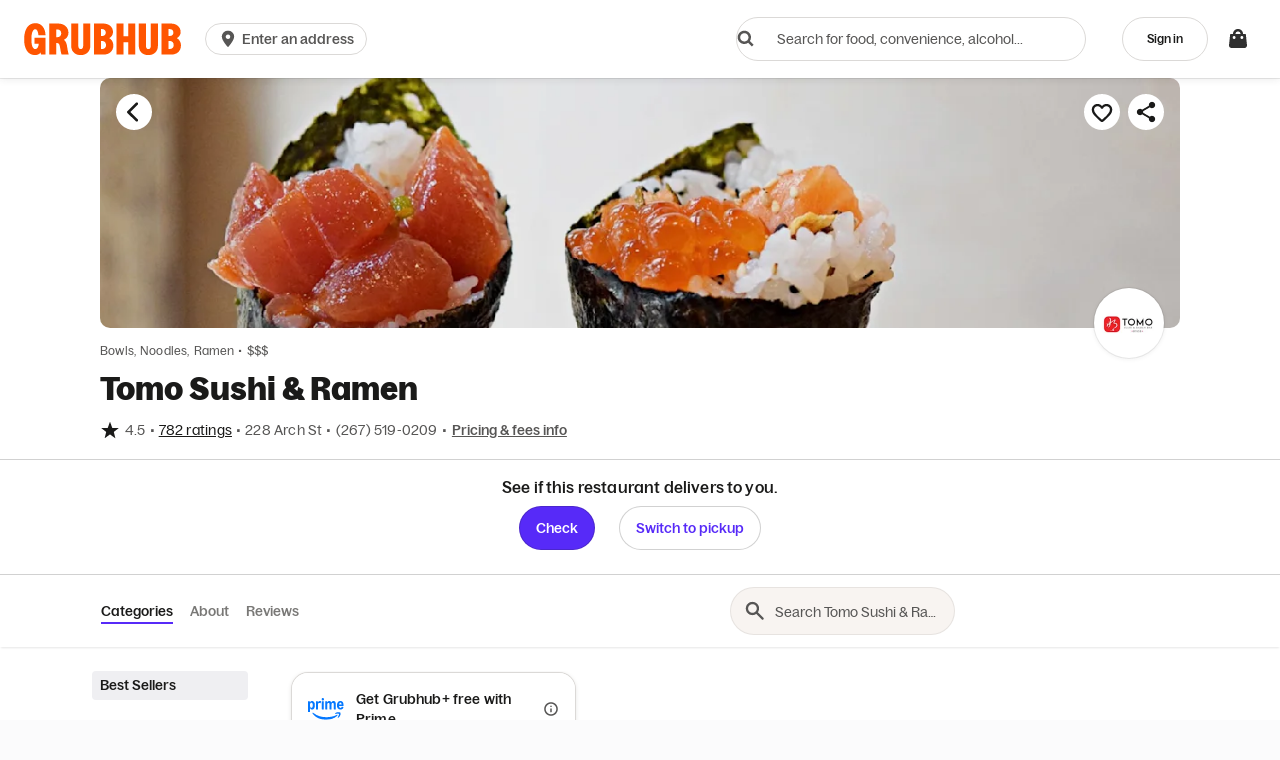

--- FILE ---
content_type: text/html
request_url: https://tzm.px-cloud.net/ns?c=79765150-f7d4-11f0-bdcd-9f4fadb76721
body_size: 176
content:
erCo7oM9ls17QDD6wDBUNWllc9nZPQm2yoFU_XY0vAgT6CnC6xyv_8SbO4h68AB-N4dhVwEzscfjfHLQPzTjxeVTbkf6UxDojALF6147vzVAsqanNTBWMnUMAGEfJMaopE7mXFEoG_Ld96fso9wwRMglNBOF6f_y-BIliCRjvLqcWw==

--- FILE ---
content_type: text/plain;charset=UTF-8
request_url: https://prod.accdab.net/beacon/gt?c=_hGe06-L2luUl0FUPzoasLZ4o3o
body_size: -117
content:
kPYh54cLi0gK8HT-Zf2C_Nsc5HUEs9WGR92Y4L0